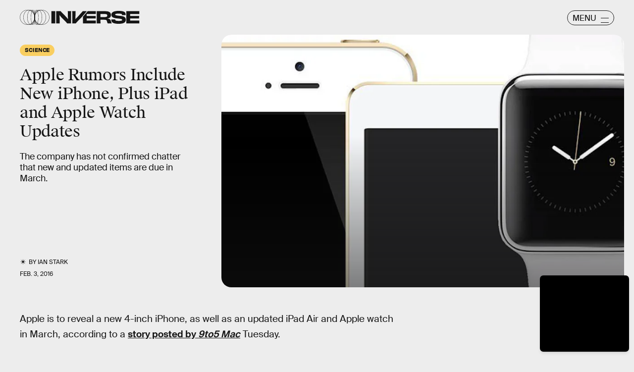

--- FILE ---
content_type: text/html; charset=utf-8
request_url: https://www.google.com/recaptcha/api2/aframe
body_size: 268
content:
<!DOCTYPE HTML><html><head><meta http-equiv="content-type" content="text/html; charset=UTF-8"></head><body><script nonce="lF-jFvQGjqQNMarp_UhzrA">/** Anti-fraud and anti-abuse applications only. See google.com/recaptcha */ try{var clients={'sodar':'https://pagead2.googlesyndication.com/pagead/sodar?'};window.addEventListener("message",function(a){try{if(a.source===window.parent){var b=JSON.parse(a.data);var c=clients[b['id']];if(c){var d=document.createElement('img');d.src=c+b['params']+'&rc='+(localStorage.getItem("rc::a")?sessionStorage.getItem("rc::b"):"");window.document.body.appendChild(d);sessionStorage.setItem("rc::e",parseInt(sessionStorage.getItem("rc::e")||0)+1);localStorage.setItem("rc::h",'1768740032865');}}}catch(b){}});window.parent.postMessage("_grecaptcha_ready", "*");}catch(b){}</script></body></html>